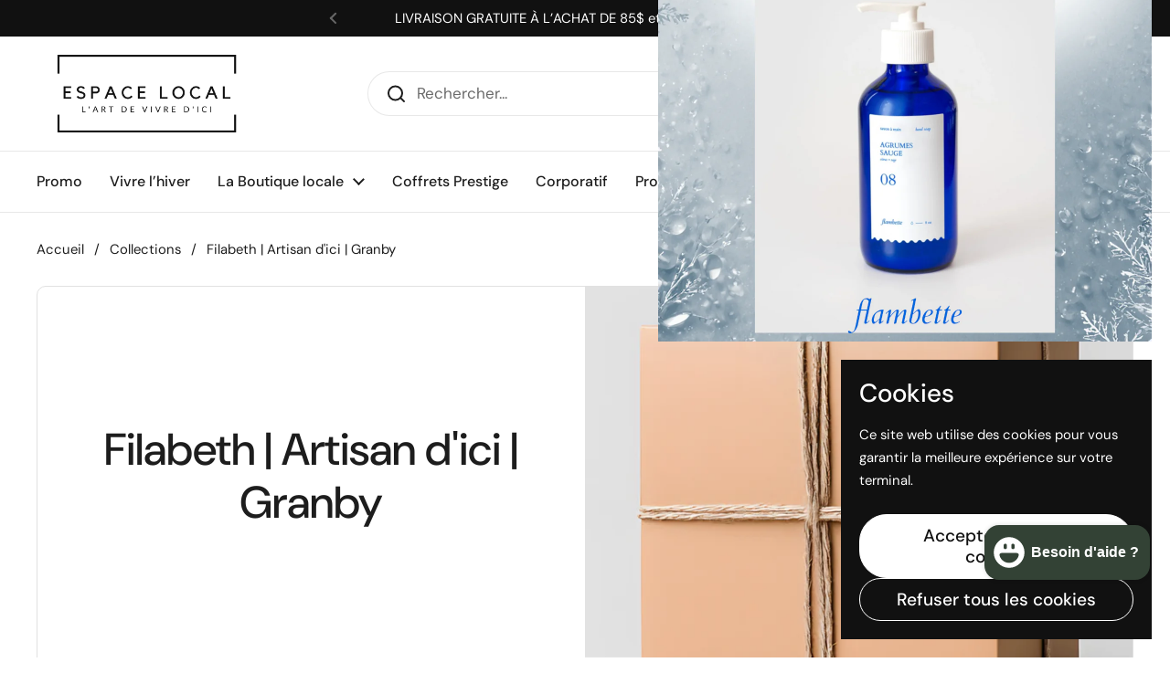

--- FILE ---
content_type: text/css
request_url: https://espacelocal.co/cdn/shop/t/16/assets/section-header.css?v=51535540884003263151760719916
body_size: 3468
content:
.header-links,.announcement-bar__slider{overflow:-moz-scrollbars-none;-ms-overflow-style:none;scrollbar-width:none}.header-links::-webkit-scrollbar,.announcement-bar__slider::-webkit-scrollbar{width:0!important;height:0!important}.site-header{background:var(--color-background-header);color:var(--color-text-header);display:flex;flex-direction:column;position:relative;z-index:999;--shadow-x-buttons: 0;--shadow-y-buttons: 0;--shadow-blur-buttons: 0}.site-header--absolute{position:absolute;width:100%;background:transparent}.site-header--absolute .header-container,.site-header--absolute .site-header{transition:background-color .15s linear}.site-header--absolute .site-search-handle input{transition:border-color .1s linear;background:transparent!important}.site-header--absolute .site-search-handle input:focus{background:var(--color-background-header)!important}.site-header--absolute .header-info-block g *,.site-header--absolute .header-info-block__caption{transition:all .1s linear}.site-header--absolute .absolute-header-icon{position:absolute;opacity:0;transition:opacity .1s linear}.site-header--absolute .absolute-header-icon+img{transition:opacity .1s linear}@media screen and (min-width: 1024px){.site-header--absolute:hover .absolute-header-icon{opacity:1}.site-header--absolute:hover .absolute-header-icon+img{opacity:0}.site-header--absolute:not(:hover){--color-text-header: var(--color-text-header-absolute);--color-foreground-header: var(--color-foreground-header-absolute);--color-borders-header: var(--color-borders-header-absolute);--color-secondary-background-header: var(--color-secondary-background-header-absolute);--color-background-header: var(--color-background-header-absolute);--color-opacity-background-header: var(--color-opacity-background-header-absolute)}}@media screen and (max-width: 1023px){.site-header--absolute{--color-text-header: var(--color-text-header-absolute);--color-foreground-header: var(--color-foreground-header-absolute);--color-borders-header: var(--color-borders-header-absolute);--color-secondary-background-header: var(--color-secondary-background-header-absolute);--color-background-header: var(--color-background-header-absolute);--color-opacity-background-header: var(--color-opacity-background-header-absolute)}}.site-header .logo{flex:1;padding-inline-end:2.5rem;align-items:center;display:flex;max-width:20rem;box-sizing:content-box}@media screen and (min-width: 768px){.site-header .logo{padding-inline-end:7.5rem}}.site-header .logo img{width:auto;max-width:100%;height:auto;max-height:calc(var(--header-logo))}.site-header .logo-img{display:inline-flex;align-items:center}@media screen and (max-width: 1023px){.site-header .logo-img--desk-only{display:none}}.site-header .logo-img--mobile{display:none}@media screen and (max-width: 1023px){.site-header .logo-img--mobile{display:inline-flex;height:auto}}.site-header .logo-txt{margin:0;word-break:break-all;color:var(--color-text-header)}.site-header .logo-txt{font-family:var(--font-stack-body);font-weight:var(--font-weight-body);font-style:var(--font-style-body);line-height:1}@media screen and (max-width: 474px){.site-header .logo-txt{font-size:calc(20px / 16 * var(--base-body-size) + 0px)}}@media screen and (min-width: 475px) and (max-width: 1023px){.site-header .logo-txt{font-size:calc(22px / 16 * var(--base-body-size) + 0px)}}@media screen and (min-width: 1024px){.site-header .logo-txt{font-size:calc(24px / 16 * var(--base-body-size) + 0px)}}@media screen and (max-width: 767px){.site-header .logo-txt--desk-only{display:none}}@media screen and (min-width: 768px){.site-header .logo-txt--mobile-only{display:none}}.site-header .logo-txt--hidden{display:none}.site-header h1{margin-bottom:0;line-height:0}.site-header a{color:var(--color-text-header)}.header-container{border-bottom:1px solid var(--color-borders-header);background:var(--color-background-header);position:relative;font-size:calc(16px / 16 * var(--base-menu-size) + 0px);font-weight:var(--font-weight-menu)}.header-container .header-actions>.button,.header-container .header-actions>input{font-size:calc(16px / 16 * var(--base-menu-size) + 0px);font-weight:var(--font-weight-menu);height:3.125rem;line-height:1}html[dir=rtl] .header-container .header-actions>a.button{padding-left:1.25rem}html[dir=ltr] .header-container .header-actions>a.button{padding-right:1.25rem}.header-container .button{border-width:1px;color:var(--color-text-header)}.header-container .button--solid{background-color:var(--color-text-header);border-color:var(--color-text-header);color:var(--color-foreground-header)}.no-touchevents .header-container .button:not(.button--outline-hover):hover{background-color:var(--color-accent-header);border-color:var(--color-accent-header);color:var(--color-foreground-accent-header)}.no-touchevents .header-container .button:not(.button--outline-hover):hover svg *{stroke:var(--color-foreground-accent-header)}.no-touchevents .header-container .button--outline-hover:not(.button--no-hover):hover{border-color:var(--color-accent-header);color:var(--color-accent-header)}.site-header-container .header-container .button--icon.button--outline svg *{stroke:var(--color-text-header);fill:var(--color-text-header)}.site-header-container .header-container .button--icon.button--solid svg *{stroke:var(--color-foreground-header)}.header-container--top{z-index:11}.header-container--bottom{z-index:10}.header-links{flex:1;overflow-x:auto;padding-bottom:1.25rem;margin-bottom:-1.25rem}.scrollable-navigation-button{display:none;width:1.25rem;align-items:center;justify-content:center;z-index:11;cursor:pointer}.scrollable-navigation-button:before{content:"";position:absolute;top:-1.5625rem;width:1.875rem;height:1.5625rem;pointer-events:none;z-index:9;background:var(--color-background-header);background:linear-gradient(0,var(--color-background-header) 50%,var(--color-opacity-background-header) 100%)}html[dir=rtl] .scrollable-navigation-button:before{left:-.3125rem}html[dir=ltr] .scrollable-navigation-button:before{right:-.3125rem}.scrollable-navigation-button:after{content:"";position:absolute;width:2.1875rem;height:2.1875rem}.scrollable-navigation-button--right{transform:rotate(-90deg);margin-inline-start:.625rem;margin-inline-end:.9375rem}html[dir=rtl] .scrollable-navigation-button--right{transform:rotate(90deg)}.scrollable-navigation-button--left{transform:rotate(90deg);margin-inline-end:.25rem}html[dir=rtl] .scrollable-navigation-button--left{transform:rotate(-90deg)}@media screen and (min-width: 1281px){.scrollable-navigation-button--left{margin-inline-start:.8125rem}}@media screen and (max-width: 1280px){.scrollable-navigation-button--left{margin-inline-start:.5rem}}.scrolling-navigation-enabled .scrollable-navigation-button{display:flex}.scrollable-navigation-button svg path{fill:var(--color-text-header)}.header__top{padding-top:var(--header-vertical-space);padding-bottom:var(--header-vertical-space);position:relative}.header__bottom{padding-top:calc(var(--header-vertical-space) / 2);padding-bottom:calc(var(--header-vertical-space) / 2)}@media screen and (min-width: 1281px){.header__bottom{padding-inline-start:calc(var(--gutter-container) - 1.25rem)}}@media screen and (min-width: 1024px) and (max-width: 1280px){.header__bottom{padding-inline-start:calc(var(--gutter-container) - .9375rem)}}.header__bottom .site-menu-handle{position:absolute;visibility:hidden;pointer-events:none}.header__bottom.show-mobile-menu .site-menu-handle{visibility:visible;pointer-events:all}.header__bottom.show-mobile-menu .site-nav.style--classic{visibility:hidden;pointer-events:none}.header__top,.header__bottom{display:flex;align-items:center;justify-content:space-between}@media screen and (min-width: 1024px){.header__top{display:grid;grid-template-columns:auto 1fr}}.header-info-block{display:flex;align-items:center}.header-info-block__image{font-size:0;text-align:end;margin-inline-end:.9375rem}.header-info-block__image svg{width:2.375rem;height:2.375rem}.header-info-block__image svg *{stroke:var(--color-text-header)}.header-info-block__text>span{display:block}.header-info-block__caption{font-weight:var(--font-weight-body)}.header-info-block__title{font-size:calc(16px / 16 * var(--base-menu-size) + 0px);margin-top:.3125rem}@media screen and (max-width: 1023px){.header-info-block__title{margin-top:.125rem}}.header-info-block__title path{fill:var(--color-text-header);transition:all .1s linear}.header-info-block[href],.header-info-block[aria-controls]{cursor:pointer}.no-touchevents .header-info-block:hover .text-animation--underline-in-header{background-size:100% 1px;color:var(--color-accent-header)}.no-touchevents .header-info-block:hover .text-animation--underline-in-header+.icon path{fill:var(--color-accent-header)}.header-actions{position:relative;line-height:1.1;flex-shrink:0}.header-actions:empty{display:none}.header-actions:not(:empty){display:flex}@media screen and (min-width: 1024px){.header-actions:not(:empty){display:grid;grid-template-columns:1fr auto auto;justify-items:end}.header-actions:not(:empty).header-actions--show-search{justify-items:stretch}}@media screen and (min-width: 768px){.header-actions a.button{max-width:100%}}.header-actions--buttons>*:not(:last-child){margin-inline-end:.625rem}.header__bottom .header-actions--buttons{flex-shrink:0}.header-actions--blocks:not(:empty){display:flex;justify-content:end}.header-actions--blocks>*:not(:last-child){margin-inline-end:var(--gutter-large)}search-form{display:block;position:relative;z-index:999}@media screen and (min-width: 768px){search-form .button,search-form form{width:100%}}.site-search-handle{border-color:transparent;z-index:10}.site-search-handle input{width:25rem;display:block;text-align:start;padding:var(--button-padding-regular);padding-inline-start:3.3125rem;background:var(--color-background-header);border-color:var(--color-borders-header);border-radius:var(--border-radius-buttons);border-width:1px;font-weight:var(--font-weight-body)}@media screen and (min-width: 768px){.site-search-handle input{width:100%}}.site-search-handle input:-webkit-autofill{box-shadow:inset 0 0 0 9999px var(--color-background-header)}.site-search-handle input::placeholder{color:var(--color-text-header)}.no-touchevents .site-search-handle input:hover,.site-search-handle input:focus{border-color:var(--color-text-header);color:var(--color-text-header)}.no-touchevents .site-search-handle input:hover::placeholder,.site-search-handle input:focus::placeholder{opacity:1}html[dir=rtl] .site-search-handle input .button__icon{right:1.25rem}html[dir=ltr] .site-search-handle input .button__icon{left:1.25rem}#logo-sticky .absolute-header-icon+img{display:none}.site-nav:focus{outline:none}.site-nav ul{list-style:none;margin:0;padding:0}.site-nav a{display:inline-block}.site-nav .icon{margin-inline-start:.625rem;display:inline-flex;align-items:center}.site-nav.style--classic{display:flex;color:var(--color-text-header)}.site-nav.style--classic .icon svg *{fill:var(--color-text-header);transition:all .1s linear}.site-nav.style--classic a{color:var(--color-text-header)}.site-nav.style--classic a span{transition:all .1s linear}.no-touchevents .site-nav.style--classic a:hover span{color:var(--color-accent-header)}.no-touchevents .site-nav.style--classic a:hover span+.icon svg *{fill:var(--color-accent-header)}.site-nav.style--classic nav{padding-inline-end:1.875rem}.site-nav.style--classic nav>ul{display:flex;flex-wrap:nowrap}.site-nav.style--classic nav>ul>li{flex-shrink:0}.site-nav.style--classic nav>ul>li>.menu-link{outline-offset:-.3125rem}.site-nav.style--classic li{display:inline-block;margin:0}.site-nav.style--classic .menu-link{line-height:1;color:var(--color-text-header);position:relative;padding:.9375rem 1.25rem;z-index:9;display:inline-flex}@media screen and (max-width: 1280px){.site-nav.style--classic .menu-link{padding:.9375rem}}.site-nav.style--classic .submenu{background:transparent;position:absolute;left:0;opacity:0;visibility:hidden;transition:opacity .1s linear 40ms,visibility .1s linear 40ms;padding-top:calc(var(--header-vertical-space) / 2);margin-top:.0625rem}.site-nav.style--classic .submenu:not(.mega-menu){left:auto}html[dir=rtl] .site-nav.style--classic .submenu{left:100%}html[dir=rtl] .site-nav.style--classic .submenu.normal-menu{transform:translate(-100%)}.site-nav.style--classic .submenu .submenu-holder{opacity:0;transform:translateY(5px);transition:80ms linear}.site-nav.style--classic .submenu:after{content:"";position:absolute;top:calc(var(--header-vertical-space) / 2);width:100%;height:0;background:var(--color-background-header);border:1px solid var(--color-borders-header);border-top:none;z-index:-1;transition:height .1s ease-in-out 40ms}html[dir=rtl] .site-nav.style--classic .submenu:after{right:0}html[dir=ltr] .site-nav.style--classic .submenu:after{left:0}.site-nav.style--classic .has-submenu:hover .submenu,.site-nav.style--classic .has-submenu.focus .submenu,.site-nav.style--classic .submenu-is-mega-menu.focus .submenu{opacity:1;visibility:visible;transition:opacity 10ms linear,visibility 10ms linear}.site-nav.style--classic .has-submenu:hover .submenu:after,.site-nav.style--classic .has-submenu.focus .submenu:after,.site-nav.style--classic .submenu-is-mega-menu.focus .submenu:after{height:calc(100% - var(--header-vertical-space) / 2);transition:height .14s ease-in-out}.site-nav.style--classic .has-submenu:hover .submenu .submenu-holder,.site-nav.style--classic .has-submenu.focus .submenu .submenu-holder,.site-nav.style--classic .submenu-is-mega-menu.focus .submenu .submenu-holder{opacity:1;transform:translateY(0);transition:.12s linear 80ms}.site-nav.style--classic .submenu.normal-menu{margin-inline-start:-.625rem;width:max-content;min-width:9.375rem;max-width:22.5rem}.site-nav.style--classic .submenu.normal-menu .submenu-holder{padding:1.25rem 0;min-width:9.375rem;margin-top:-1px}.site-nav.style--classic .submenu.normal-menu .submenu-holder>li{display:block;position:relative}.site-nav.style--classic .submenu.normal-menu .submenu-holder .menu-link{padding:.625rem 1.875rem}.site-nav.style--classic .submenu.normal-menu .submenu-holder .icon{position:relative;transform:rotate(-90deg);display:inline-block}html[dir=rtl] .site-nav.style--classic .submenu.normal-menu .submenu-holder .icon{transform:rotate(90deg)}.site-nav.style--classic .submenu.normal-menu .submenu-holder .icon svg{transform:scale(.95)}.site-nav.style--classic .submenu.normal-menu .babymenu{position:absolute;display:block;top:-1.25rem;background:var(--color-background-header);width:max-content;min-width:9.375rem;max-width:22.5rem;padding:1.1875rem 0;border:1px solid var(--color-borders-header);opacity:0;margin-inline-start:-1px;margin-top:0;visibility:hidden;clip-path:polygon(0 0,0% 0,0% 100%,0% 101%);transition:opacity .1s linear 40ms,visibility .1s linear 40ms,clip-path .1s ease-in-out 40ms}html[dir=rtl] .site-nav.style--classic .submenu.normal-menu .babymenu{right:100%}html[dir=ltr] .site-nav.style--classic .submenu.normal-menu .babymenu{left:100%}html[dir=rtl] .site-nav.style--classic .submenu.normal-menu .babymenu{clip-path:polygon(100% 0,100% 0,100% 100%,100% 101%)}.site-nav.style--classic .submenu.normal-menu .babymenu li{opacity:0;transform:translateY(5px);transition:80ms linear}.site-nav.style--classic .submenu.normal-menu .babymenu span{position:relative;top:-1px}.site-nav.style--classic .submenu.normal-menu .has-babymenu:hover .babymenu,.site-nav.style--classic .submenu.normal-menu .has-babymenu.focus .babymenu{opacity:1;visibility:visible;clip-path:polygon(0 0,100% 0,100% 100%,0% 101%);transition:opacity 10ms linear,visibility 10ms linear,clip-path .14s ease-in-out}html[dir=rtl] .site-nav.style--classic .submenu.normal-menu .has-babymenu:hover .babymenu,html[dir=rtl] .site-nav.style--classic .submenu.normal-menu .has-babymenu.focus .babymenu{clip-path:polygon(0% 0,100% 0,100% 100%,0% 101%)}.site-nav.style--classic .submenu.normal-menu .has-babymenu:hover .babymenu li,.site-nav.style--classic .submenu.normal-menu .has-babymenu.focus .babymenu li{opacity:1;transform:translateY(0);transition:.12s linear 80ms}.site-nav.style--classic .submenu.normal-menu .babymenu-faux{display:none}.site-nav.style--classic .submenu.normal-menu .has-babymenu a{display:flex}.site-nav.style--classic .submenu.mega-menu{left:0;width:100%;padding:calc(var(--header-vertical-space) * 1.5) 0 var(--header-vertical-space);display:flex}html[dir=rtl] .site-nav.style--classic .submenu.mega-menu{left:0}.site-nav.style--classic .submenu.mega-menu .submenu-masonry{display:flex;flex-wrap:wrap;margin-inline-start:-.9375rem}.site-nav.style--classic .submenu.mega-menu .submenu-masonry.with-promotion{width:75%}.site-nav.style--classic .submenu.mega-menu .submenu-masonry.with-promotion .mega-link{width:33.33%}.site-nav.style--classic .submenu.mega-menu .submenu-masonry.without-promotion{width:100%}.site-nav.style--classic .submenu.mega-menu .submenu-masonry.without-promotion .mega-link{width:25%}.site-nav.style--classic .submenu.mega-menu .submenu-masonry>.mega-link>.menu-link,.site-nav.style--classic .submenu.mega-menu .mega-link.has-promotion>.menu-link{margin-bottom:.9375rem;display:block}.site-nav.style--classic .submenu.mega-menu .mega-link.has-promotion{margin-inline-start:.9375rem;padding:0!important}.site-nav.style--classic .submenu.mega-menu .submenu-holder{display:flex;flex-wrap:wrap;flex-direction:row;width:100%}.site-nav.style--classic .submenu.mega-menu .submenu-holder:not(.container--large){margin-bottom:-1.875rem}.site-nav.style--classic .submenu.mega-menu .submenu-holder .mega-link{padding:0 .9375rem 1.875rem;position:relative;width:25%}.site-nav.style--classic .submenu.mega-menu .submenu-holder .mega-link>.menu-link{padding:.625rem;margin:-.625rem 0 0 -.625rem}.site-nav.style--classic .submenu.mega-menu .icon{display:none}.site-nav.style--classic .submenu.mega-menu .menu-link{line-height:1;font-weight:var(--font-weight-body-bold);text-transform:none;padding:0}.site-nav.style--classic .submenu.mega-menu .babymenu{margin-top:.5rem}.site-nav.style--classic .submenu.mega-menu .babymenu li{width:-webkit-fit-content;width:-moz-fit-content;width:fit-content}.site-nav.style--classic .submenu.mega-menu .babymenu .menu-link{font-weight:var(--font-weight-body);padding:6px 10px;margin-inline-start:-10px;line-height:1.2}.site-nav.style--classic .submenu.mega-menu .has-babymenu>.menu-link{color:var(--color-text-header)!important}.site-nav.style--classic .babymenu li{display:block;margin:0;line-height:1}.site-nav.style--classic .babymenu .menu-link{padding:0}.menu-promotion{width:100%;text-align:center;min-height:12.5rem;position:relative;display:flex}.menu-promotion:before,.menu-promotion:after{display:none}.menu-promotion .menu-promotion-title{position:relative;z-index:1;display:block}.menu-promotion .menu-promotion-content{flex-direction:column}.menu-promotion .menu-promotion-button{border-color:transparent!important}.menu-promotion .menu-promotion-background-image{position:absolute;top:0;left:0;width:100%;height:100%;z-index:-1}.menu-promotion .menu-promotion-background-image:after{content:"";opacity:.3;position:absolute;top:0;left:0;width:100%;height:100%}.menu-promotion .menu-promotion-background-image img{position:absolute;top:0;left:0;width:100%;height:100%;object-fit:cover}.header-container.fix{position:fixed;padding:0;top:0!important;transform:translateY(-100%);transition:none!important;width:100%;background:var(--color-background-header)}.header-container.fix.ready{transition:left .5s ease-in-out,transform .1s linear!important}@media screen and (max-width: 474px){.header-container.fix.ready{transition:left .3s ease-in-out,transform .1s linear!important}}.header-container.fix.animate{transform:translateY(0)}.header-container.fix .logo-img{max-height:40px!important}.header-container.fix .header__top{padding-top:1.25rem;padding-bottom:1.25rem;--header-logo: 20px}@media screen and (max-width: 1023px){.site-header .mobile-menu-button{order:0;margin-inline-start:-.625rem}.site-header .mobile-menu-button svg path{fill:var(--color-text-header)}.site-header .logo{order:1;flex:auto;text-align:center;padding:0 1.5rem;justify-content:center}.site-header .mobile-cart-button{order:2;position:relative;cursor:pointer}.site-header .mobile-cart-button svg path{stroke:var(--color-text-header)}.site-header .mobile-cart-button svg .circle{fill:var(--color-text-header)}.site-header .mobile-cart-button span{position:absolute;top:.25rem;right:.25rem;background:var(--color-text-header);color:var(--color-foreground-header);font-weight:var(--font-weight-body-bold);width:16px;height:16px;border-radius:100%;display:flex;align-items:center;justify-content:center;font-size:calc(9px / 16 * var(--base-body-size) + 0px)}.site-header .mobile-menu-button,.site-header .mobile-cart-button{width:40px;height:40px;display:flex;align-items:center;justify-content:center;flex-shrink:0}.hide-border-on-portable{border-bottom:0}.mobile-search{padding-bottom:var(--header-vertical-space)}.mobile-search .site-search-handle,.mobile-search form,.mobile-search input{width:100%}.mobile-search .site-search-handle{height:100%}html[dir=rtl] .mobile-search .site-search-handle .button__icon{right:.75rem}html[dir=ltr] .mobile-search .site-search-handle .button__icon{left:.75rem}.mobile-search .site-search-handle input{height:2.5rem;font-size:1rem;padding-inline-start:2.6875rem}.mobile-search .search-results-container:not(:empty){margin-top:1.875rem;max-width:100%}.mobile-search .search-results-container:not(:empty):before{margin-inline-start:.875rem}.no-header-blocks{display:none}}.button--solid .circle{fill:var(--color-foreground-header)}.no-touchevents .button--solid:hover .circle{fill:var(--color-foreground-accent-header)}@media screen and (max-width: 1023px){.header-container--top{order:0}.header-container--bottom.mobile-search{order:1}.header-container--bottom.show-header-actions-on-mobile{order:2}.show-header-actions-on-mobile{background:transparent;width:100%}.show-header-actions-on-mobile.ontop{position:absolute;bottom:0;transform:translateY(100%)}html[dir=rtl] .show-header-actions-on-mobile.ontop{right:0}html[dir=ltr] .show-header-actions-on-mobile.ontop{left:0}.show-header-actions-on-mobile .header-links,.show-header-actions-on-mobile .scrollable-navigation-button{display:none}.show-header-actions-on-mobile .header-actions{width:calc(100% + .75rem);margin-inline-start:-.375rem;justify-content:space-between;flex-wrap:wrap}.show-header-actions-on-mobile .header-actions>*{display:inline-flex;margin:.375rem}.show-header-actions-on-mobile .header-actions .header-info-block{height:auto}.show-header-actions-on-mobile .header-actions .header-info-block__image{margin-inline-end:.625rem}.show-header-actions-on-mobile .header-actions .header-info-block__image svg,.show-header-actions-on-mobile .header-actions .header-info-block__image img{width:1.75rem!important;height:1.75rem!important}.show-header-actions-on-mobile .header-actions .header-info-block__title{font-size:calc(14px / 16 * var(--base-body-size) + 0px);font-weight:var(--font-weight-body-bold);letter-spacing:var(--base-body-spacing)}.show-header-actions-on-mobile .header-actions .header-info-block__text .icon{margin-inline-start:.3125rem;transform:scale(.9)}.show-header-actions-on-mobile .header-actions:before{display:none}}.header__top--password-page{display:grid;grid-template-columns:1fr 1fr}@media screen and (max-width: 1023px){.header__top--password-page{display:block;text-align:center}}.header__top--password-page .logo{order:0}@media screen and (max-width: 1023px){.header__top--password-page .logo{display:inline-block}}.header__top--password-page svg path{stroke:var(--color-text-header)}.modal-login-cta{display:inline-flex;align-items:end;gap:.625rem;line-height:1;justify-self:end}@media screen and (max-width: 1023px){.modal-login-cta{margin-top:var(--gutter-regular);display:inline-flex;width:100%;justify-content:center}}@media screen and (max-width: 767px){announcement-bar{overflow-x:hidden}announcement-bar .container--large{padding:0}announcement-bar .announcement-bar__slider{width:100vw}html[dir=rtl] announcement-bar .announcement-bar__content-nav--left{right:0!important}html[dir=rtl] announcement-bar .announcement-bar__content-nav--right{left:0!important}html[dir=ltr] announcement-bar .announcement-bar__content-nav--left{left:0!important}html[dir=ltr] announcement-bar .announcement-bar__content-nav--right{right:0!important}announcement-bar .announcement-bar .announcement{padding:.3125rem calc(var(--gutter-container) + 1.25rem)}}.announcement-bar{display:grid;align-items:center;min-height:2.5rem;grid-template-columns:27% 46% 27%}@media screen and (max-width: 767px){.announcement-bar{grid-template-columns:1fr}}.announcement-bar__social-icons{padding-inline-end:1.25rem}.announcement-bar__localization-forms{padding-inline-start:1.25rem}.announcement-bar__content{position:relative;min-height:2.5rem;align-items:center;display:flex}.announcement-bar__content .announcement{width:100%;flex-shrink:0;text-align:center;scroll-snap-align:start;line-height:1;display:flex;align-items:center;word-break:break-word;justify-content:center;padding:.3125rem 1.25rem;font-size:calc(14px / 16 * var(--base-body-size) + 0px);cursor:default}.announcement-bar__content-nav{position:absolute;width:2.5rem;height:2.5rem;top:0;display:flex;align-items:center;justify-content:center;cursor:pointer}.announcement-bar__content-nav--left svg{transform:rotate(90deg)}html[dir=rtl] .announcement-bar__content-nav--left{right:-1.25rem}html[dir=ltr] .announcement-bar__content-nav--left{left:-1.25rem}.announcement-bar__content-nav--right svg{transform:rotate(-90deg)}html[dir=rtl] .announcement-bar__content-nav--right{left:-1.25rem}html[dir=ltr] .announcement-bar__content-nav--right{right:-1.25rem}html[dir=rtl] .announcement-bar__content-nav{transform:scale(-1)}.announcement-bar__content-nav--disabled{opacity:.36;pointer-events:none}.announcement-bar__slider{-webkit-overflow-scrolling:touch;scroll-behavior:smooth;scroll-snap-type:x mandatory;overflow-x:auto;display:flex;width:100%;flex-shrink:0}.announcement-bar__localization-form{display:flex;justify-content:flex-end;align-items:center;padding-inline-start:1.25rem}.announcement-bar__localization-form .localization-form{justify-content:flex-end}.sticky-header{position:fixed;top:0;left:0;width:100%;background:var(--color-background-header);color:var(--color-text-header);z-index:999;transform:translateY(-100%);visibility:hidden;opacity:0}.sticky-header a.header-info-block{color:var(--color-text-header)}.sticky-header.show{visibility:visible;opacity:1;transform:translateY(0);transition:transform .2s linear;box-shadow:0 2px 10px 2px #0000000f;border-bottom:1px solid var(--color-borders-header)}.sticky-header .header__bottom{border-bottom:0;position:initial}.sticky-header .header__bottom .button--cart-handle svg *{stroke:var(--color-foreground-header)}.sticky-header .header__top{display:none}@media screen and (max-width: 1023px){.sticky-header .header__top{display:flex;flex-direction:row}.sticky-header .header__top .logo-img{height:40px!important}}.site-nav.style--classic .submenu:after{z-index:0}.site-nav.style--classic .submenu .submenu-holder{position:relative;z-index:1}.sidebar__body .mega-image{display:none!important}.sidebar__body .baby-image{padding:var(--sidebar-gutter)}.site-nav.style--classic .baby-image{display:none}.site-nav.style--classic .mega-image{display:block}
/*# sourceMappingURL=/cdn/shop/t/16/assets/section-header.css.map?v=51535540884003263151760719916 */


--- FILE ---
content_type: text/css
request_url: https://espacelocal.co/cdn/shop/t/16/assets/component-slider.css?v=59963729904232729191760719915
body_size: 503
content:
.css-slider-holder{overflow:-moz-scrollbars-none;-ms-overflow-style:none;scrollbar-width:none}.css-slider-holder::-webkit-scrollbar{width:0!important;height:0!important}.css-slider{width:100%;position:relative}.css-slider.enabled{display:block}.css-slider-viewport{width:100%}.css-slider-holder{overflow-y:hidden;overflow-x:auto;-webkit-overflow-scrolling:touch;scroll-behavior:smooth;scroll-snap-type:x mandatory;cursor:grab}.css-slider-holder.mouse-down{cursor:grabbing}.css-slider-holder.dragging *,.css-slider-holder.pointer-events-off *{pointer-events:none;-webkit-user-select:none;user-select:none}.css-slider-holder.mouse-fallback,.css-slider-holder.disable-snapping,.css-slider-holder.force-disable-snapping{scroll-behavior:unset;scroll-snap-type:none}css-slider:not(.enabled) .grid--slider{overflow:-moz-scrollbars-none;-ms-overflow-style:none;overflow-x:auto}css-slider:not(.enabled) .grid--slider::-webkit-scrollbar{width:0!important;height:0!important}.css-slide--snap{scroll-snap-align:start}.css-slider--singular,.css-slider--singular .css-slider-holder{cursor:default}.css-slider--singular .css-slider-navigation-container{display:none}.css-slider--no-drag{cursor:default!important}.css-slider-viewport.auto-height{overflow:hidden;transition:height .2s linear}.css-slider-viewport.auto-height .css-slide{height:fit-content}.css-slider-dot-navigation{width:fit-content;margin-top:20px}.css-slider-dot-navigation .css-slider-dot{width:9px;height:9px;display:inline-block;margin:0 5px;border-radius:7px;transition:all .1s linear;overflow:hidden;cursor:pointer;background-color:var(--color-text-main);opacity:.25;position:relative}.card .css-slider-dot-navigation .css-slider-dot,.panel .css-slider-dot-navigation .css-slider-dot{background-color:var(--color-text-cards)}.no-touchevents .css-slider-dot-navigation .css-slider-dot:not(.active):hover{opacity:.5}.css-slider-dot-navigation .css-slider-dot.active{opacity:1;width:30px}.css-slider-dot-navigation--autoplay .css-slider-dot.active:after{content:"";animation-name:animate-width;animation-duration:var(--autorotate-interval);animation-iteration-count:1;animation-fill-mode:forwards;animation-play-state:running;animation-timing-function:linear;height:100%;position:absolute;background:var(--color-background-main);opacity:.36;width:0;top:0}html[dir=rtl] .css-slider-dot-navigation--autoplay .css-slider-dot.active:after{right:0}html[dir=ltr] .css-slider-dot-navigation--autoplay .css-slider-dot.active:after{left:0}@keyframes animate-width{0%{width:0}to{width:100%}}.css-slider-button{border-radius:100%;width:40px;height:40px;transition:all .1s linear;align-items:center;justify-content:center;cursor:pointer;opacity:.8}html[dir=rtl] .css-slider-button{transform:scale(-1)}.css-slider-button.disabled{opacity:.3;cursor:auto;pointer-events:none}.css-slider-button[style*=block]{display:flex!important}.no-touchevents .css-slider-button:not(.disabled):hover{opacity:1}.css-slider-button svg path{fill:var(--color-text-main)}.card .css-slider-button svg path,.panel .css-slider-button svg path{fill:var(--color-text-cards)}.css-slider-prev{left:0}.css-slider-next{right:0}.css-slider--bottom-navigation .css-slider-navigation-container{margin-top:.625rem;margin-bottom:-.75rem;display:flex;align-items:center;justify-content:center}.css-slider--bottom-navigation .css-slider-navigation-container .css-slider-prev{order:1}.css-slider--bottom-navigation .css-slider-navigation-container .css-slider-dot-navigation{order:2;margin-top:-.125rem}@media screen and (max-width: 474px){.css-slider--bottom-navigation .css-slider-navigation-container .css-slider-dot-navigation{display:none!important}}.css-slider--bottom-navigation .css-slider-navigation-container .css-slider-index-navigation{order:2;display:none}@media screen and (max-width: 474px){.css-slider--bottom-navigation .css-slider-navigation-container .css-slider-index-navigation{display:block}}.card .css-slider--bottom-navigation .css-slider-navigation-container .css-slider-index-navigation,.panel .css-slider--bottom-navigation .css-slider-navigation-container .css-slider-index-navigation{color:var(--color-text-cards)}.css-slider--bottom-navigation .css-slider-navigation-container .css-slider-next{order:3}.css-slider--left-navigation .css-slider-navigation-container{justify-content:flex-start;margin-inline-start:-.9375rem}.css-slider-index-navigation,.card .css-slider-index-navigation,.panel .css-slider-index-navigation{color:var(--color-text-main)}.css-slider-index-navigation--autoplay{position:relative}.css-slider-index-navigation--autoplay:after,.css-slider-index-navigation--autoplay:before{content:"";height:2px;position:absolute;bottom:-2px}html[dir=rtl] .css-slider-index-navigation--autoplay:after,html[dir=rtl] .css-slider-index-navigation--autoplay:before{right:0}html[dir=ltr] .css-slider-index-navigation--autoplay:after,html[dir=ltr] .css-slider-index-navigation--autoplay:before{left:0}.css-slider-index-navigation--autoplay:before{width:100%;background:var(--color-text-main);opacity:.36}.css-slider-index-navigation--autoplay--running:after{background:var(--color-text-main);animation-name:animate-width;animation-duration:var(--autorotate-interval);animation-iteration-count:infinite;animation-fill-mode:none;animation-play-state:running;animation-timing-function:linear}.element--border-radius .css-slider-viewport{border-radius:var(--border-radius-cards)}.mount-slideshow .card__whole-link{width:100%;height:100%;top:0;left:0;position:absolute;z-index:99}.no-fullwidth-padding .container--fullwidth.container--has-background{padding-top:0;padding-bottom:0}.no-fullwidth-padding .container--fullwidth.container--has-background .css-slider-navigation-container{padding-bottom:.625rem}.css-slider[data-slider-length="1"] .css-slider-navigation-container{display:none}
/*# sourceMappingURL=/cdn/shop/t/16/assets/component-slider.css.map?v=59963729904232729191760719915 */


--- FILE ---
content_type: text/css
request_url: https://espacelocal.co/cdn/shop/t/16/assets/section-main-collection-product-grid.css?v=10223304728501088101760719916
body_size: -348
content:
.collection.loading{opacity:.36;pointer-events:none}.collection-heading{display:flex;align-items:center;justify-content:space-between;flex-wrap:wrap;gap:.75rem;margin-bottom:.625rem}.collection-heading-container{margin-bottom:calc(var(--col-gap) * -1)}.collection-heading__text{display:flex;flex-direction:column;align-items:flex-start}.collection-heading .collection-product-count+.active-facets{margin-top:.75rem!important}.collection-heading .active-facets:not(:empty){margin-bottom:.75rem}@media screen and (min-width: 768px){.facets--horiz+.collection-heading{margin-top:.625rem;margin-bottom:calc(var(--grid-gap) / 2)}}@media screen and (max-width: 767px){.facets--horiz+.collection-heading{margin-bottom:var(--grid-gap)}}@media screen and (max-width: 768px){.header-absolute-in-collection .element-main-collection-banner--absolute-position{min-height:350px}}@media screen and (min-width: 769px){.header-absolute-in-collection .element-main-collection-banner--absolute-position{min-height:450px}}
/*# sourceMappingURL=/cdn/shop/t/16/assets/section-main-collection-product-grid.css.map?v=10223304728501088101760719916 */


--- FILE ---
content_type: application/x-javascript
request_url: https://app.sealsubscriptions.com/shopify/public/status/shop/espacelocal.myshopify.com.js?1768927889
body_size: -269
content:
var sealsubscriptions_settings_updated='1760800872';